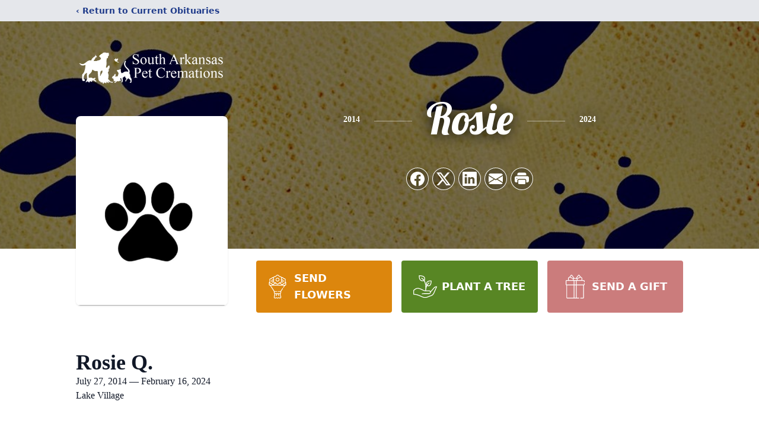

--- FILE ---
content_type: text/html; charset=utf-8
request_url: https://www.google.com/recaptcha/enterprise/anchor?ar=1&k=6Ldf0TcpAAAAAKUYq2Jq8D0sgF6ElNFxbLYiyqId&co=aHR0cHM6Ly93d3cuc2FycGV0Y3JlbWF0aW9ucy5jb206NDQz&hl=en&type=image&v=N67nZn4AqZkNcbeMu4prBgzg&theme=light&size=invisible&badge=bottomright&anchor-ms=20000&execute-ms=30000&cb=tbkf9zwb7e25
body_size: 48874
content:
<!DOCTYPE HTML><html dir="ltr" lang="en"><head><meta http-equiv="Content-Type" content="text/html; charset=UTF-8">
<meta http-equiv="X-UA-Compatible" content="IE=edge">
<title>reCAPTCHA</title>
<style type="text/css">
/* cyrillic-ext */
@font-face {
  font-family: 'Roboto';
  font-style: normal;
  font-weight: 400;
  font-stretch: 100%;
  src: url(//fonts.gstatic.com/s/roboto/v48/KFO7CnqEu92Fr1ME7kSn66aGLdTylUAMa3GUBHMdazTgWw.woff2) format('woff2');
  unicode-range: U+0460-052F, U+1C80-1C8A, U+20B4, U+2DE0-2DFF, U+A640-A69F, U+FE2E-FE2F;
}
/* cyrillic */
@font-face {
  font-family: 'Roboto';
  font-style: normal;
  font-weight: 400;
  font-stretch: 100%;
  src: url(//fonts.gstatic.com/s/roboto/v48/KFO7CnqEu92Fr1ME7kSn66aGLdTylUAMa3iUBHMdazTgWw.woff2) format('woff2');
  unicode-range: U+0301, U+0400-045F, U+0490-0491, U+04B0-04B1, U+2116;
}
/* greek-ext */
@font-face {
  font-family: 'Roboto';
  font-style: normal;
  font-weight: 400;
  font-stretch: 100%;
  src: url(//fonts.gstatic.com/s/roboto/v48/KFO7CnqEu92Fr1ME7kSn66aGLdTylUAMa3CUBHMdazTgWw.woff2) format('woff2');
  unicode-range: U+1F00-1FFF;
}
/* greek */
@font-face {
  font-family: 'Roboto';
  font-style: normal;
  font-weight: 400;
  font-stretch: 100%;
  src: url(//fonts.gstatic.com/s/roboto/v48/KFO7CnqEu92Fr1ME7kSn66aGLdTylUAMa3-UBHMdazTgWw.woff2) format('woff2');
  unicode-range: U+0370-0377, U+037A-037F, U+0384-038A, U+038C, U+038E-03A1, U+03A3-03FF;
}
/* math */
@font-face {
  font-family: 'Roboto';
  font-style: normal;
  font-weight: 400;
  font-stretch: 100%;
  src: url(//fonts.gstatic.com/s/roboto/v48/KFO7CnqEu92Fr1ME7kSn66aGLdTylUAMawCUBHMdazTgWw.woff2) format('woff2');
  unicode-range: U+0302-0303, U+0305, U+0307-0308, U+0310, U+0312, U+0315, U+031A, U+0326-0327, U+032C, U+032F-0330, U+0332-0333, U+0338, U+033A, U+0346, U+034D, U+0391-03A1, U+03A3-03A9, U+03B1-03C9, U+03D1, U+03D5-03D6, U+03F0-03F1, U+03F4-03F5, U+2016-2017, U+2034-2038, U+203C, U+2040, U+2043, U+2047, U+2050, U+2057, U+205F, U+2070-2071, U+2074-208E, U+2090-209C, U+20D0-20DC, U+20E1, U+20E5-20EF, U+2100-2112, U+2114-2115, U+2117-2121, U+2123-214F, U+2190, U+2192, U+2194-21AE, U+21B0-21E5, U+21F1-21F2, U+21F4-2211, U+2213-2214, U+2216-22FF, U+2308-230B, U+2310, U+2319, U+231C-2321, U+2336-237A, U+237C, U+2395, U+239B-23B7, U+23D0, U+23DC-23E1, U+2474-2475, U+25AF, U+25B3, U+25B7, U+25BD, U+25C1, U+25CA, U+25CC, U+25FB, U+266D-266F, U+27C0-27FF, U+2900-2AFF, U+2B0E-2B11, U+2B30-2B4C, U+2BFE, U+3030, U+FF5B, U+FF5D, U+1D400-1D7FF, U+1EE00-1EEFF;
}
/* symbols */
@font-face {
  font-family: 'Roboto';
  font-style: normal;
  font-weight: 400;
  font-stretch: 100%;
  src: url(//fonts.gstatic.com/s/roboto/v48/KFO7CnqEu92Fr1ME7kSn66aGLdTylUAMaxKUBHMdazTgWw.woff2) format('woff2');
  unicode-range: U+0001-000C, U+000E-001F, U+007F-009F, U+20DD-20E0, U+20E2-20E4, U+2150-218F, U+2190, U+2192, U+2194-2199, U+21AF, U+21E6-21F0, U+21F3, U+2218-2219, U+2299, U+22C4-22C6, U+2300-243F, U+2440-244A, U+2460-24FF, U+25A0-27BF, U+2800-28FF, U+2921-2922, U+2981, U+29BF, U+29EB, U+2B00-2BFF, U+4DC0-4DFF, U+FFF9-FFFB, U+10140-1018E, U+10190-1019C, U+101A0, U+101D0-101FD, U+102E0-102FB, U+10E60-10E7E, U+1D2C0-1D2D3, U+1D2E0-1D37F, U+1F000-1F0FF, U+1F100-1F1AD, U+1F1E6-1F1FF, U+1F30D-1F30F, U+1F315, U+1F31C, U+1F31E, U+1F320-1F32C, U+1F336, U+1F378, U+1F37D, U+1F382, U+1F393-1F39F, U+1F3A7-1F3A8, U+1F3AC-1F3AF, U+1F3C2, U+1F3C4-1F3C6, U+1F3CA-1F3CE, U+1F3D4-1F3E0, U+1F3ED, U+1F3F1-1F3F3, U+1F3F5-1F3F7, U+1F408, U+1F415, U+1F41F, U+1F426, U+1F43F, U+1F441-1F442, U+1F444, U+1F446-1F449, U+1F44C-1F44E, U+1F453, U+1F46A, U+1F47D, U+1F4A3, U+1F4B0, U+1F4B3, U+1F4B9, U+1F4BB, U+1F4BF, U+1F4C8-1F4CB, U+1F4D6, U+1F4DA, U+1F4DF, U+1F4E3-1F4E6, U+1F4EA-1F4ED, U+1F4F7, U+1F4F9-1F4FB, U+1F4FD-1F4FE, U+1F503, U+1F507-1F50B, U+1F50D, U+1F512-1F513, U+1F53E-1F54A, U+1F54F-1F5FA, U+1F610, U+1F650-1F67F, U+1F687, U+1F68D, U+1F691, U+1F694, U+1F698, U+1F6AD, U+1F6B2, U+1F6B9-1F6BA, U+1F6BC, U+1F6C6-1F6CF, U+1F6D3-1F6D7, U+1F6E0-1F6EA, U+1F6F0-1F6F3, U+1F6F7-1F6FC, U+1F700-1F7FF, U+1F800-1F80B, U+1F810-1F847, U+1F850-1F859, U+1F860-1F887, U+1F890-1F8AD, U+1F8B0-1F8BB, U+1F8C0-1F8C1, U+1F900-1F90B, U+1F93B, U+1F946, U+1F984, U+1F996, U+1F9E9, U+1FA00-1FA6F, U+1FA70-1FA7C, U+1FA80-1FA89, U+1FA8F-1FAC6, U+1FACE-1FADC, U+1FADF-1FAE9, U+1FAF0-1FAF8, U+1FB00-1FBFF;
}
/* vietnamese */
@font-face {
  font-family: 'Roboto';
  font-style: normal;
  font-weight: 400;
  font-stretch: 100%;
  src: url(//fonts.gstatic.com/s/roboto/v48/KFO7CnqEu92Fr1ME7kSn66aGLdTylUAMa3OUBHMdazTgWw.woff2) format('woff2');
  unicode-range: U+0102-0103, U+0110-0111, U+0128-0129, U+0168-0169, U+01A0-01A1, U+01AF-01B0, U+0300-0301, U+0303-0304, U+0308-0309, U+0323, U+0329, U+1EA0-1EF9, U+20AB;
}
/* latin-ext */
@font-face {
  font-family: 'Roboto';
  font-style: normal;
  font-weight: 400;
  font-stretch: 100%;
  src: url(//fonts.gstatic.com/s/roboto/v48/KFO7CnqEu92Fr1ME7kSn66aGLdTylUAMa3KUBHMdazTgWw.woff2) format('woff2');
  unicode-range: U+0100-02BA, U+02BD-02C5, U+02C7-02CC, U+02CE-02D7, U+02DD-02FF, U+0304, U+0308, U+0329, U+1D00-1DBF, U+1E00-1E9F, U+1EF2-1EFF, U+2020, U+20A0-20AB, U+20AD-20C0, U+2113, U+2C60-2C7F, U+A720-A7FF;
}
/* latin */
@font-face {
  font-family: 'Roboto';
  font-style: normal;
  font-weight: 400;
  font-stretch: 100%;
  src: url(//fonts.gstatic.com/s/roboto/v48/KFO7CnqEu92Fr1ME7kSn66aGLdTylUAMa3yUBHMdazQ.woff2) format('woff2');
  unicode-range: U+0000-00FF, U+0131, U+0152-0153, U+02BB-02BC, U+02C6, U+02DA, U+02DC, U+0304, U+0308, U+0329, U+2000-206F, U+20AC, U+2122, U+2191, U+2193, U+2212, U+2215, U+FEFF, U+FFFD;
}
/* cyrillic-ext */
@font-face {
  font-family: 'Roboto';
  font-style: normal;
  font-weight: 500;
  font-stretch: 100%;
  src: url(//fonts.gstatic.com/s/roboto/v48/KFO7CnqEu92Fr1ME7kSn66aGLdTylUAMa3GUBHMdazTgWw.woff2) format('woff2');
  unicode-range: U+0460-052F, U+1C80-1C8A, U+20B4, U+2DE0-2DFF, U+A640-A69F, U+FE2E-FE2F;
}
/* cyrillic */
@font-face {
  font-family: 'Roboto';
  font-style: normal;
  font-weight: 500;
  font-stretch: 100%;
  src: url(//fonts.gstatic.com/s/roboto/v48/KFO7CnqEu92Fr1ME7kSn66aGLdTylUAMa3iUBHMdazTgWw.woff2) format('woff2');
  unicode-range: U+0301, U+0400-045F, U+0490-0491, U+04B0-04B1, U+2116;
}
/* greek-ext */
@font-face {
  font-family: 'Roboto';
  font-style: normal;
  font-weight: 500;
  font-stretch: 100%;
  src: url(//fonts.gstatic.com/s/roboto/v48/KFO7CnqEu92Fr1ME7kSn66aGLdTylUAMa3CUBHMdazTgWw.woff2) format('woff2');
  unicode-range: U+1F00-1FFF;
}
/* greek */
@font-face {
  font-family: 'Roboto';
  font-style: normal;
  font-weight: 500;
  font-stretch: 100%;
  src: url(//fonts.gstatic.com/s/roboto/v48/KFO7CnqEu92Fr1ME7kSn66aGLdTylUAMa3-UBHMdazTgWw.woff2) format('woff2');
  unicode-range: U+0370-0377, U+037A-037F, U+0384-038A, U+038C, U+038E-03A1, U+03A3-03FF;
}
/* math */
@font-face {
  font-family: 'Roboto';
  font-style: normal;
  font-weight: 500;
  font-stretch: 100%;
  src: url(//fonts.gstatic.com/s/roboto/v48/KFO7CnqEu92Fr1ME7kSn66aGLdTylUAMawCUBHMdazTgWw.woff2) format('woff2');
  unicode-range: U+0302-0303, U+0305, U+0307-0308, U+0310, U+0312, U+0315, U+031A, U+0326-0327, U+032C, U+032F-0330, U+0332-0333, U+0338, U+033A, U+0346, U+034D, U+0391-03A1, U+03A3-03A9, U+03B1-03C9, U+03D1, U+03D5-03D6, U+03F0-03F1, U+03F4-03F5, U+2016-2017, U+2034-2038, U+203C, U+2040, U+2043, U+2047, U+2050, U+2057, U+205F, U+2070-2071, U+2074-208E, U+2090-209C, U+20D0-20DC, U+20E1, U+20E5-20EF, U+2100-2112, U+2114-2115, U+2117-2121, U+2123-214F, U+2190, U+2192, U+2194-21AE, U+21B0-21E5, U+21F1-21F2, U+21F4-2211, U+2213-2214, U+2216-22FF, U+2308-230B, U+2310, U+2319, U+231C-2321, U+2336-237A, U+237C, U+2395, U+239B-23B7, U+23D0, U+23DC-23E1, U+2474-2475, U+25AF, U+25B3, U+25B7, U+25BD, U+25C1, U+25CA, U+25CC, U+25FB, U+266D-266F, U+27C0-27FF, U+2900-2AFF, U+2B0E-2B11, U+2B30-2B4C, U+2BFE, U+3030, U+FF5B, U+FF5D, U+1D400-1D7FF, U+1EE00-1EEFF;
}
/* symbols */
@font-face {
  font-family: 'Roboto';
  font-style: normal;
  font-weight: 500;
  font-stretch: 100%;
  src: url(//fonts.gstatic.com/s/roboto/v48/KFO7CnqEu92Fr1ME7kSn66aGLdTylUAMaxKUBHMdazTgWw.woff2) format('woff2');
  unicode-range: U+0001-000C, U+000E-001F, U+007F-009F, U+20DD-20E0, U+20E2-20E4, U+2150-218F, U+2190, U+2192, U+2194-2199, U+21AF, U+21E6-21F0, U+21F3, U+2218-2219, U+2299, U+22C4-22C6, U+2300-243F, U+2440-244A, U+2460-24FF, U+25A0-27BF, U+2800-28FF, U+2921-2922, U+2981, U+29BF, U+29EB, U+2B00-2BFF, U+4DC0-4DFF, U+FFF9-FFFB, U+10140-1018E, U+10190-1019C, U+101A0, U+101D0-101FD, U+102E0-102FB, U+10E60-10E7E, U+1D2C0-1D2D3, U+1D2E0-1D37F, U+1F000-1F0FF, U+1F100-1F1AD, U+1F1E6-1F1FF, U+1F30D-1F30F, U+1F315, U+1F31C, U+1F31E, U+1F320-1F32C, U+1F336, U+1F378, U+1F37D, U+1F382, U+1F393-1F39F, U+1F3A7-1F3A8, U+1F3AC-1F3AF, U+1F3C2, U+1F3C4-1F3C6, U+1F3CA-1F3CE, U+1F3D4-1F3E0, U+1F3ED, U+1F3F1-1F3F3, U+1F3F5-1F3F7, U+1F408, U+1F415, U+1F41F, U+1F426, U+1F43F, U+1F441-1F442, U+1F444, U+1F446-1F449, U+1F44C-1F44E, U+1F453, U+1F46A, U+1F47D, U+1F4A3, U+1F4B0, U+1F4B3, U+1F4B9, U+1F4BB, U+1F4BF, U+1F4C8-1F4CB, U+1F4D6, U+1F4DA, U+1F4DF, U+1F4E3-1F4E6, U+1F4EA-1F4ED, U+1F4F7, U+1F4F9-1F4FB, U+1F4FD-1F4FE, U+1F503, U+1F507-1F50B, U+1F50D, U+1F512-1F513, U+1F53E-1F54A, U+1F54F-1F5FA, U+1F610, U+1F650-1F67F, U+1F687, U+1F68D, U+1F691, U+1F694, U+1F698, U+1F6AD, U+1F6B2, U+1F6B9-1F6BA, U+1F6BC, U+1F6C6-1F6CF, U+1F6D3-1F6D7, U+1F6E0-1F6EA, U+1F6F0-1F6F3, U+1F6F7-1F6FC, U+1F700-1F7FF, U+1F800-1F80B, U+1F810-1F847, U+1F850-1F859, U+1F860-1F887, U+1F890-1F8AD, U+1F8B0-1F8BB, U+1F8C0-1F8C1, U+1F900-1F90B, U+1F93B, U+1F946, U+1F984, U+1F996, U+1F9E9, U+1FA00-1FA6F, U+1FA70-1FA7C, U+1FA80-1FA89, U+1FA8F-1FAC6, U+1FACE-1FADC, U+1FADF-1FAE9, U+1FAF0-1FAF8, U+1FB00-1FBFF;
}
/* vietnamese */
@font-face {
  font-family: 'Roboto';
  font-style: normal;
  font-weight: 500;
  font-stretch: 100%;
  src: url(//fonts.gstatic.com/s/roboto/v48/KFO7CnqEu92Fr1ME7kSn66aGLdTylUAMa3OUBHMdazTgWw.woff2) format('woff2');
  unicode-range: U+0102-0103, U+0110-0111, U+0128-0129, U+0168-0169, U+01A0-01A1, U+01AF-01B0, U+0300-0301, U+0303-0304, U+0308-0309, U+0323, U+0329, U+1EA0-1EF9, U+20AB;
}
/* latin-ext */
@font-face {
  font-family: 'Roboto';
  font-style: normal;
  font-weight: 500;
  font-stretch: 100%;
  src: url(//fonts.gstatic.com/s/roboto/v48/KFO7CnqEu92Fr1ME7kSn66aGLdTylUAMa3KUBHMdazTgWw.woff2) format('woff2');
  unicode-range: U+0100-02BA, U+02BD-02C5, U+02C7-02CC, U+02CE-02D7, U+02DD-02FF, U+0304, U+0308, U+0329, U+1D00-1DBF, U+1E00-1E9F, U+1EF2-1EFF, U+2020, U+20A0-20AB, U+20AD-20C0, U+2113, U+2C60-2C7F, U+A720-A7FF;
}
/* latin */
@font-face {
  font-family: 'Roboto';
  font-style: normal;
  font-weight: 500;
  font-stretch: 100%;
  src: url(//fonts.gstatic.com/s/roboto/v48/KFO7CnqEu92Fr1ME7kSn66aGLdTylUAMa3yUBHMdazQ.woff2) format('woff2');
  unicode-range: U+0000-00FF, U+0131, U+0152-0153, U+02BB-02BC, U+02C6, U+02DA, U+02DC, U+0304, U+0308, U+0329, U+2000-206F, U+20AC, U+2122, U+2191, U+2193, U+2212, U+2215, U+FEFF, U+FFFD;
}
/* cyrillic-ext */
@font-face {
  font-family: 'Roboto';
  font-style: normal;
  font-weight: 900;
  font-stretch: 100%;
  src: url(//fonts.gstatic.com/s/roboto/v48/KFO7CnqEu92Fr1ME7kSn66aGLdTylUAMa3GUBHMdazTgWw.woff2) format('woff2');
  unicode-range: U+0460-052F, U+1C80-1C8A, U+20B4, U+2DE0-2DFF, U+A640-A69F, U+FE2E-FE2F;
}
/* cyrillic */
@font-face {
  font-family: 'Roboto';
  font-style: normal;
  font-weight: 900;
  font-stretch: 100%;
  src: url(//fonts.gstatic.com/s/roboto/v48/KFO7CnqEu92Fr1ME7kSn66aGLdTylUAMa3iUBHMdazTgWw.woff2) format('woff2');
  unicode-range: U+0301, U+0400-045F, U+0490-0491, U+04B0-04B1, U+2116;
}
/* greek-ext */
@font-face {
  font-family: 'Roboto';
  font-style: normal;
  font-weight: 900;
  font-stretch: 100%;
  src: url(//fonts.gstatic.com/s/roboto/v48/KFO7CnqEu92Fr1ME7kSn66aGLdTylUAMa3CUBHMdazTgWw.woff2) format('woff2');
  unicode-range: U+1F00-1FFF;
}
/* greek */
@font-face {
  font-family: 'Roboto';
  font-style: normal;
  font-weight: 900;
  font-stretch: 100%;
  src: url(//fonts.gstatic.com/s/roboto/v48/KFO7CnqEu92Fr1ME7kSn66aGLdTylUAMa3-UBHMdazTgWw.woff2) format('woff2');
  unicode-range: U+0370-0377, U+037A-037F, U+0384-038A, U+038C, U+038E-03A1, U+03A3-03FF;
}
/* math */
@font-face {
  font-family: 'Roboto';
  font-style: normal;
  font-weight: 900;
  font-stretch: 100%;
  src: url(//fonts.gstatic.com/s/roboto/v48/KFO7CnqEu92Fr1ME7kSn66aGLdTylUAMawCUBHMdazTgWw.woff2) format('woff2');
  unicode-range: U+0302-0303, U+0305, U+0307-0308, U+0310, U+0312, U+0315, U+031A, U+0326-0327, U+032C, U+032F-0330, U+0332-0333, U+0338, U+033A, U+0346, U+034D, U+0391-03A1, U+03A3-03A9, U+03B1-03C9, U+03D1, U+03D5-03D6, U+03F0-03F1, U+03F4-03F5, U+2016-2017, U+2034-2038, U+203C, U+2040, U+2043, U+2047, U+2050, U+2057, U+205F, U+2070-2071, U+2074-208E, U+2090-209C, U+20D0-20DC, U+20E1, U+20E5-20EF, U+2100-2112, U+2114-2115, U+2117-2121, U+2123-214F, U+2190, U+2192, U+2194-21AE, U+21B0-21E5, U+21F1-21F2, U+21F4-2211, U+2213-2214, U+2216-22FF, U+2308-230B, U+2310, U+2319, U+231C-2321, U+2336-237A, U+237C, U+2395, U+239B-23B7, U+23D0, U+23DC-23E1, U+2474-2475, U+25AF, U+25B3, U+25B7, U+25BD, U+25C1, U+25CA, U+25CC, U+25FB, U+266D-266F, U+27C0-27FF, U+2900-2AFF, U+2B0E-2B11, U+2B30-2B4C, U+2BFE, U+3030, U+FF5B, U+FF5D, U+1D400-1D7FF, U+1EE00-1EEFF;
}
/* symbols */
@font-face {
  font-family: 'Roboto';
  font-style: normal;
  font-weight: 900;
  font-stretch: 100%;
  src: url(//fonts.gstatic.com/s/roboto/v48/KFO7CnqEu92Fr1ME7kSn66aGLdTylUAMaxKUBHMdazTgWw.woff2) format('woff2');
  unicode-range: U+0001-000C, U+000E-001F, U+007F-009F, U+20DD-20E0, U+20E2-20E4, U+2150-218F, U+2190, U+2192, U+2194-2199, U+21AF, U+21E6-21F0, U+21F3, U+2218-2219, U+2299, U+22C4-22C6, U+2300-243F, U+2440-244A, U+2460-24FF, U+25A0-27BF, U+2800-28FF, U+2921-2922, U+2981, U+29BF, U+29EB, U+2B00-2BFF, U+4DC0-4DFF, U+FFF9-FFFB, U+10140-1018E, U+10190-1019C, U+101A0, U+101D0-101FD, U+102E0-102FB, U+10E60-10E7E, U+1D2C0-1D2D3, U+1D2E0-1D37F, U+1F000-1F0FF, U+1F100-1F1AD, U+1F1E6-1F1FF, U+1F30D-1F30F, U+1F315, U+1F31C, U+1F31E, U+1F320-1F32C, U+1F336, U+1F378, U+1F37D, U+1F382, U+1F393-1F39F, U+1F3A7-1F3A8, U+1F3AC-1F3AF, U+1F3C2, U+1F3C4-1F3C6, U+1F3CA-1F3CE, U+1F3D4-1F3E0, U+1F3ED, U+1F3F1-1F3F3, U+1F3F5-1F3F7, U+1F408, U+1F415, U+1F41F, U+1F426, U+1F43F, U+1F441-1F442, U+1F444, U+1F446-1F449, U+1F44C-1F44E, U+1F453, U+1F46A, U+1F47D, U+1F4A3, U+1F4B0, U+1F4B3, U+1F4B9, U+1F4BB, U+1F4BF, U+1F4C8-1F4CB, U+1F4D6, U+1F4DA, U+1F4DF, U+1F4E3-1F4E6, U+1F4EA-1F4ED, U+1F4F7, U+1F4F9-1F4FB, U+1F4FD-1F4FE, U+1F503, U+1F507-1F50B, U+1F50D, U+1F512-1F513, U+1F53E-1F54A, U+1F54F-1F5FA, U+1F610, U+1F650-1F67F, U+1F687, U+1F68D, U+1F691, U+1F694, U+1F698, U+1F6AD, U+1F6B2, U+1F6B9-1F6BA, U+1F6BC, U+1F6C6-1F6CF, U+1F6D3-1F6D7, U+1F6E0-1F6EA, U+1F6F0-1F6F3, U+1F6F7-1F6FC, U+1F700-1F7FF, U+1F800-1F80B, U+1F810-1F847, U+1F850-1F859, U+1F860-1F887, U+1F890-1F8AD, U+1F8B0-1F8BB, U+1F8C0-1F8C1, U+1F900-1F90B, U+1F93B, U+1F946, U+1F984, U+1F996, U+1F9E9, U+1FA00-1FA6F, U+1FA70-1FA7C, U+1FA80-1FA89, U+1FA8F-1FAC6, U+1FACE-1FADC, U+1FADF-1FAE9, U+1FAF0-1FAF8, U+1FB00-1FBFF;
}
/* vietnamese */
@font-face {
  font-family: 'Roboto';
  font-style: normal;
  font-weight: 900;
  font-stretch: 100%;
  src: url(//fonts.gstatic.com/s/roboto/v48/KFO7CnqEu92Fr1ME7kSn66aGLdTylUAMa3OUBHMdazTgWw.woff2) format('woff2');
  unicode-range: U+0102-0103, U+0110-0111, U+0128-0129, U+0168-0169, U+01A0-01A1, U+01AF-01B0, U+0300-0301, U+0303-0304, U+0308-0309, U+0323, U+0329, U+1EA0-1EF9, U+20AB;
}
/* latin-ext */
@font-face {
  font-family: 'Roboto';
  font-style: normal;
  font-weight: 900;
  font-stretch: 100%;
  src: url(//fonts.gstatic.com/s/roboto/v48/KFO7CnqEu92Fr1ME7kSn66aGLdTylUAMa3KUBHMdazTgWw.woff2) format('woff2');
  unicode-range: U+0100-02BA, U+02BD-02C5, U+02C7-02CC, U+02CE-02D7, U+02DD-02FF, U+0304, U+0308, U+0329, U+1D00-1DBF, U+1E00-1E9F, U+1EF2-1EFF, U+2020, U+20A0-20AB, U+20AD-20C0, U+2113, U+2C60-2C7F, U+A720-A7FF;
}
/* latin */
@font-face {
  font-family: 'Roboto';
  font-style: normal;
  font-weight: 900;
  font-stretch: 100%;
  src: url(//fonts.gstatic.com/s/roboto/v48/KFO7CnqEu92Fr1ME7kSn66aGLdTylUAMa3yUBHMdazQ.woff2) format('woff2');
  unicode-range: U+0000-00FF, U+0131, U+0152-0153, U+02BB-02BC, U+02C6, U+02DA, U+02DC, U+0304, U+0308, U+0329, U+2000-206F, U+20AC, U+2122, U+2191, U+2193, U+2212, U+2215, U+FEFF, U+FFFD;
}

</style>
<link rel="stylesheet" type="text/css" href="https://www.gstatic.com/recaptcha/releases/N67nZn4AqZkNcbeMu4prBgzg/styles__ltr.css">
<script nonce="-SeXy3nCXr94bBTpHlwNGA" type="text/javascript">window['__recaptcha_api'] = 'https://www.google.com/recaptcha/enterprise/';</script>
<script type="text/javascript" src="https://www.gstatic.com/recaptcha/releases/N67nZn4AqZkNcbeMu4prBgzg/recaptcha__en.js" nonce="-SeXy3nCXr94bBTpHlwNGA">
      
    </script></head>
<body><div id="rc-anchor-alert" class="rc-anchor-alert"></div>
<input type="hidden" id="recaptcha-token" value="[base64]">
<script type="text/javascript" nonce="-SeXy3nCXr94bBTpHlwNGA">
      recaptcha.anchor.Main.init("[\x22ainput\x22,[\x22bgdata\x22,\x22\x22,\[base64]/[base64]/[base64]/MjU1OlQ/NToyKSlyZXR1cm4gZmFsc2U7cmV0dXJuISgoYSg0MyxXLChZPWUoKFcuQkI9ZCxUKT83MDo0MyxXKSxXLk4pKSxXKS5sLnB1c2goW0RhLFksVD9kKzE6ZCxXLlgsVy5qXSksVy5MPW5sLDApfSxubD1GLnJlcXVlc3RJZGxlQ2FsbGJhY2s/[base64]/[base64]/[base64]/[base64]/WVtTKytdPVc6KFc8MjA0OD9ZW1MrK109Vz4+NnwxOTI6KChXJjY0NTEyKT09NTUyOTYmJmQrMTxULmxlbmd0aCYmKFQuY2hhckNvZGVBdChkKzEpJjY0NTEyKT09NTYzMjA/[base64]/[base64]/[base64]/[base64]/bmV3IGdbWl0oTFswXSk6RD09Mj9uZXcgZ1taXShMWzBdLExbMV0pOkQ9PTM/bmV3IGdbWl0oTFswXSxMWzFdLExbMl0pOkQ9PTQ/[base64]/[base64]\x22,\[base64]\\u003d\x22,\x22wobDisKvw6QAw7vCm8KRRcORScOjGsOSDzwfwrIHw7VyB8OBwosddhvDjMKeFMKOaTLCr8O8wpzDqjDCrcK4w5gDwoo0wpMow4bCsyArPsKpfFdiDsKOw7xqESg/woPCizHCoyVBw7bDoFfDvW7CuFNVw5wRwrzDs0B/[base64]/Cu8KNP1g+wonCp8KCLcKad8KqwoPCiMOaw4pIc2swfcOYRRt7BUQjw6jCmsKreENDVnNwC8K9wpx1w5N8w5YSwow/w6PCkGoqBcOtw54dVMOMwq/DmAILw5XDl3jCj8Kmd0rCg8OQVTg9w65uw51Nw4paV8KXRcOnK2bCr8O5H8K0ZTIVY8ORwrY5w6JhL8OsRWopwpXCoEYyCcKNFkvDmnTDmsKdw7nCq0NdbMKlJcK9KAHDrcOSPRXCv8ObX1HCj8KNSWrDmMKcKyDCvBfDlzzCtwvDnVXDliEhwonCssO/RcKFw7ojwoREwqLCvMKBL2tJISFjwoPDhMKjw6wcwobCg3LCgBEVKFrCisKtTgDDt8K2PFzDu8KkUUvDkQ/DpMOWBRnClxnDpMK1wodufMOnBk9pw5tdwovCjcKWw6Z2CzIMw6HDrsKzCcOVwprDqsO2w7t3wrgvLRRjIh/DjsKCdXjDj8O/wrLCmGrCgTnCuMKiBcKBw5FWwpDCg2h7DiwWw7zCoiPDmMKkw4PCtnQCwokxw6FKTsOswpbDvMOhI8Kjwp1yw7Viw5AofVd0Pw3Cjl7DoUjDt8O1JsK/GSYvw6J3OMOiSxdVw4XDmcKESE/Cg8KXF2xFVsKSZMOyKkHDl2MIw4hNCGzDhyc0CWTCrMKcDMOVw6bDpksgw6QSw4EcwpvDpyMLwrnDoMO7w7BzwrrDs8KQw48VSMOMwrfDqCEXRsKWLMOrJhMPw7JnRSHDlcKccsKPw7Mpa8KTVXHDj1DCpcKywo/CgcKwwrV1PMKiW8KlwpDDusKQw6N+w5PDlhbCtcKswqwGUittLA4HwrXCu8KZZcOLcMKxNTnCkzzCpsKuw7YVwpsLD8OsWyRhw7nChMKNUmhKVAnClcKbHEPDh0BCWcOgEsK7RRstwo7DpcOfwrnDhw0cVMObw5/CnsKcw60mw4xkw5hhwqHDg8OBYMO8NMOXw78Iwo4RE8KvJ2I+w4jCuw40w6DCpRAdwq/DhFvCtEkcw5DCvsOhwo1qAzPDtMOCwrEfOcOjYcK4w4AEO8OaPEQML1jDj8KocMOhEsO2Myd3f8OFG8KyeWA9GjzDrMOHw7RFbMOraG0YKnx7w5rCpcOGVWXDrTDDryjDhA3CosKDwqIYD8KKwrrCuzrCocOfexDCol8/aiJmZMKBWsKadDTDmRlawqQgVQHDq8Kdw7zCocOHeCIqw5fDlX0ScxXCjcKSwovCg8O4w63DvcKNw5rDscObw59LME/DqcOKA00UPcOUw5Asw4jDscOsw5bDu2PDm8KkwpzCk8Kiwp8bPMKcGVzDucKRVMKUHsOGw6zDtz9Kwo9VwoIaa8OFIh/Do8K+w47Ch1nDhMO9wp7ChMOAThsjw7HCrMKKw6zDpVdtw5BrW8Kww4wGDsOwwo5XwpZXZU5dRHPDkAJhSHFgw405wrnDksK/wovDqRdvwolywogMCmccwrrCg8Occ8Opc8KIacKwdmYywpt4w53CgQbDsQPChXQIEcKvwpYmIsOrwpJYwpjDm0HDimsswo/Dn8KfwovDncOPBcOkwoLDoMKUwppVY8KWWDluw73DjcO8w67Cs2YGXA8XKsKBEUjCtcKhaQ3DqsKcw4HDksKnw4DChsO7UsO6w5PCo8K5VcK+A8KFw5ZTUXLCoVIST8K+wrzDm8K2RsOEWcOiw6w/DXDClRXDmBZJIw9BeyVxYGQKwrQSw5ALwrvCgsKULMKdw47DpHhtAV15WMOTXT/DucOpw4TDusKhM1/ClMOxMlrDpsKdRFrCoTJnwojChy42wrjDpmljDgTCmMKnQC9acgV8w4zDmn5IVycwwr4SLsOFwrJWCcKpwrlBw4o2ZcKYworDkVZGwoLCrmDDmcOlYkPDs8KbQcOIW8OAw5jDvMKKJEA7w5vDpiRYBMONwpI/bX/[base64]/DgENsw43CqiYSw4/DmsKvw7DDpRvCjcO+w7J0wpvDrn3CpcKWDQ0Pw4rDpg7Dj8KQfcK1YcOjHwLClXpLTsK4X8OHJDTClsOuw4FMBFTDjWgDb8Kiw4LDqMKzNMOgFMOCPcKcw7rCiXfDkirDpMKWTsKvwqRowr3DtDReX2XDjTPCjnx/WnFjwqrDuXDCicOMFBHCh8KLbsK/UsKKUknCoMKMwoHDmsKKIC3CjE/DkmE4w5LCi8K1w7DCosK/[base64]/dcK1TMOqMMOdwr/DgcOFAFrCs2VLwq44wrpFw4/ChMKhwotcwpLCj0kZXnobwr0RwojDnAPCu01Tw6PCsCNYNEDDtltzwrXCuxLDtsOwEENgQMO9w4XCnMOgw7RBLcOZw7DChT7DohbDuFlkw7BtRwEsw4BpwoY9w7YVF8KIUzfDpsOleiLCk0/CmCDDlsKCZh4ww7fChMOGdhDDv8KOH8KLw7hHYsOfw4Y6RWJXHVIxw4vCs8K2IMO8w4/CjsO6VcO2wrFCF8O0U2nDuGPCrXLDhsKNw4/CtQI0wqN/O8KkHcK1EMKWPsOGAzTDnsOcwos7NTXCswZ/wq7CgSRkw5IfZX1Ww78uw5Vlw4bCncKMUsK1ViwCwq44FMKHw5rClsO4NGjCn0srw5IBw6vDlMOHJlLDgcK8cELCssKZwr3CrcK/w7HCs8KNDcOnF1nDjcK9HsKnwrYUbTPDtMOWwrEOe8KxwofDvT4rasO8ZsKcwpDCqsKJPzDCt8K4MsKlw6nDjCzCux/[base64]/A8KYwql8JsKFw7LCkxUZJB3CjcOjbzZIw4xXw4PCgcKJAsKXwqR3w7HCiMO4I2IHL8K7A8OmwonCnQTCqMKWw4TDpMOxIMKcwq/Ch8K8BDLDvsKyC8ONw5QwTRldPcOWw5J2PMO3wozCpg3DgsKRWCjDvFnDiMKpJ8Kxw5bDosKMw4s+w60rw64kwpglwp7DmnNMw5nCmcOQc1sMw6QLwok7w4Uzw4ZeWMO/wp/DogFWQ8OSAsKRw4DCkMKMBwLDvnPCm8KbMMK5VGDCvcOvwp7DvMOlU1vDmhxIwrJ1wpDCgQB5w48BbyTCiMOdBsKMw5nCrBh1w7t/AyTCmTPCsQwBYMObIwHDtxjDilbDjMKmc8K9emfDl8OTIgkJdsKQdk/[base64]/Dvk/CvVPDlV3CkMOGw63CpsKowpkzwrDDknLDisK2Jixaw5U7wqXDvMOBwojCgcORwqtnwobDscKnInXCvX7CpWV2F8OWR8ObA0JzMxfDk3I4w787wpHDuVNQwrk/w5M4FxPDvsK3wrXDssOmdsOIE8O/W1nDoHDCmRfCm8KMNljCuMKfDRtawpvDuUzCrMKwwpfDmjnDkRE7wo0DaMOYQAo3wqouLgfCs8Kvw7o/w6Qwfw3CrnNOwqkCwp3DhGvCr8Kow71pGh/DpzPDvcKhAMKfw5t3w6MDD8Osw6HCp0/DpATDtsOJZcOFFX/Dmxd3I8OfIFEdw4fCrsOfbxHDrMKjw5JOXw/DoMKzw6LDpcODw4RPP0XCkAzDmsKgHjtQOcO2McKQw4TCoMKeInUaw54Mw6bCpMKQbcK8WMO6wo48DljDg2IPMMOnw6lpw4vDicOBdMKgwqjDsiptZUTDu8Oew77CjTjChsOkfcOZdMOCbR/[base64]/Dmz5Hw6oIw77Cg8O4XsOmDVkCwobDr8KXBRpawo40w5pMXSvDt8Ofw7sUfMO5wp/DiDFdNcOgw6zDu1NxwrFsCMOxRXXCjHrCrMOMw5ZEw67Cr8KqwqPCtMK8cmvDjcKRwrMMB8OJw5bChUoqwp8lAx8iwrBAw5zDqsOOQnUWw4l0w7bDrcKXG8K/wo9nwpJ+E8KwwokhwpzCkC5dPwFSwp08wofDjsK6wq3Dr1t2wrEow6nDpkrCvcO7wrc2d8OlSRPCo2k4UnDDkcOXPMOxw6piWUrCjAMWCsOgw7DCrMKmw7LCq8KewpPCmMOwJjHCisKMdcK6woTCojB6J8KCw6rCnMKVwqXCk2PCo8KwETRyQcOeM8KGdSUoUMK/IifCo8K+AhcNwrlcTA9fwqnCv8Okw7jDlcOTRzFhwrwmwrk5w5bDvz80wpNfw6LDucOmAMKWwo/CgnLCs8O2JDMqJ8K5w53CiScQTQvCh3TDkXsXwpHDhcKeeRnDmTo0EsOYwovDnmvDvcOwwrdNw7hFAhUmNCNYw7LCv8OUwrRjQj/DgznDs8OGw5TDvRXDp8OoGyjDpcKnG8KgFsKVwrrCjVfCpsK1w7vDrA7DmcOAw6/DjsO1w4x3w44vZsOTSg7CosKawpLCoWrCv8KDw4vCrCE6EMO/[base64]/[base64]/Ch3VMdzNAw4UnPcKTw6IIwrdQwovCo8KISsONWwLCtnTCnnLDvMO3ZB4mw5DCqMO7VkXDumkBwrTCtMKiw5/DqU4zw6I6BkvDu8Opwp9bwoxywp0jwq/CgzfDpsOeeD/Dh1cOHBXCl8O1w7nCn8OCaE53w6vDosOpwphrw44Hw4UDOTnCoxXDmcKWw6XDrcKfw7Byw6nCnkDChgFFw7/Dh8KuZEQmw7wmw6rCtUIWcMOmccOeV8OBbMOtwr7DklzDmsOuwq3Du0RPB8K5BMKiKFfDjFwtRMKTUsOgwo3Djn0lZS/DksKqwqrDhsKtwosPJAbDjBHCqnc6El5Iwq1QJMOTw6rDlMK5wp/ChcKSw5vCq8KzPsKRw68SI8KiIjQuSkXDvsOMw5s/wqMYwoQHWsOFwoHDvw5+wqAIeVtJwrgfw719XcKeTMKYwp7CjcKcwqoJw7/Ch8OywrHDg8OvYDbDhC/[base64]/ay/DgcK0w47DtMOOMhZ1w6h+MMKtw5Q/wrJydcKcw7TCqhMWw4Ngw6rDknV1w4xfwpfDryzDswHCtMO1w4zDj8KPO8ORwqLDkFoIwpwSwq1twptmTcO7w7AVO0BZITzDomDCmsOww7rCvDzDjsOPGS7Dh8Ksw57Ck8ORw4/CkMKew6oZwqEXw7JnYSVcw7MewrYgwqDDswXCvl1vfHdTw4rCixE3w6fCvcKjw5LDnSsEGcKBwpQ2w5XCqsOUTcO6KFXDjADCsTPCrS93woFYwqzDrWdwYcOKKsKtcMKawrlwMUYUOgHDl8KyS0YzwpDDg2PCuRvCtMO9QMOrw7kUwoRGw5Qmw5/CkCjCqwlrQDkYXV3CsRnDuyfDkRJGOcOVwohfw6nCi1zCpsKxwpHDtcK6fmDCvcKEw7kIwpDCl8Onwp8TccKLcsOdwozCnsOYwpxNw4U/[base64]/[base64]/DjGl+wpxdTH7CqcKddMO0W8Kdwr3DjsOIw5vDgTPDln9Kw7LDlMKpw7hAWcKUHnDChcOAXV/DvTtww7VPwr8qWSDCum0iw7fCscKswqkUw7ckw6HChRxsA8K6wo09wqN8wqwjagLCpULCsA0fw7vCvsKAw4/CiEZdwrNFMQ/DiyrDh8KoRcOww5nDsijCpMOnwrURw6FdwqprUlvCjn9wdcKKwoJfahDDl8OlwrtCw408T8KbTcK+eSsfwrNDw4lewr0sw4VNwpInwqrDqsORFcOCbcKFw5BFfsO+fMKrwroiw7jCkcKPwoHDim/Ds8KjQRsfdcKyw43Ds8KCEsO4w6zDjAYEw4VTw6Vyw4LDqnDDtcOGc8OtRcK/acKcCsOFCsO+w4jCrGvDosKUw4PCpULChGLCjQrCsiDDkcO1wo9VNMOuL8KVJMKNw6Ijw7gHwrUww5stw7IYwoQMKlZuL8K6wog/w57Crw8TWAwAw7XCgGwow6knw7gtwr/Cs8OkwqnCighDw68XYMKDeMO6C8KCT8K9VW3CjQIDXB9Qw6DChsKtesKcBlLDisK2ZcOkw7dTwrPCr3XCn8OLwrTCmDPClMK/wpLDkwfDlkbDjMO4woDDj8K7FsKCF8KYw7xPZ8KKwosHwrPCt8K4WsKUw5jDsV1swqTCsRkLw6R6wpXClFIPwo/DssOtw5xxGsKWKMOUdjLCoQ52WGB7R8OvW8KMwqsNKWXDkQrCrnvDqsOAwpvDlh42wqPDumrCvDzCtsKjNMOmcsKywpTDqMOwS8Ofw6HCkcKhccK9w61VwrAIDsKAacKvcsOCw7cAZm7CrsOxw4/DiExgKUTCkcOTcsOFwotRYcKnw4XDiMK4worCrMKfwqXCsh7CncKJbcKjCcKcdsOIwrlpNMOLwqAFw69rw7kWVUnDg8KSQMO7UwHDmMK/w4XCmlJuwqkhLFIvwrLDnTvDo8K0w5EQwqt1DXbCqcOxPsO7UCpxZcOzw4XCk0HDkVLCssKZSsKdw75Hw6LDuSZyw5ctwqrDosORcSF+w7MRWcK4LcKvLBJgw7PDrcOURxBtwoLCh2QywphoDsK4w4QWwrlMw7g/fcKmwqkJw79GICRpe8KCwqsPwoLCn1kvaE7DrTBYw6PDi8O7w7EQwq3ChUItc8O/VMK/[base64]/Djh3DuSZNWMKcwo3DmDHCh0dgY8Kaw4ZOU8KIRwrDr8K3wq1dB8ObCDbCq8OlwovDisO8wozCsTzDmw5DbVIZwrzDksK5D8K3aBN/[base64]/Ckzp0wp7CtUEpL13DoMKnHFEWPnTDqsOhw7AWw7fCsUjDnVXDnBLCvsOQXl06KHcpL1IidsK7w7FrBhQ/fMONbcKSMcObw5Qhf0klQgs5woPDhcOgZ1Y0PBDDkcKiw44Pw6/Doihtw6shdh07AMKEwplXLsKHIHdSwpvDusKcwp8pwoABw740J8Oww4bCpMOUJ8KuVWJLw77CgMOyw5bCoXbDhxrDkMKtT8OSPmwKw5fDmsKcwogrNFJ2wrHDlVzCq8O/C8KcwqlUZEzDlDLDqmVNwoFEJxFvw69Iw6DDvMK7HmvCq3rCvMOAZwLCoy/Dv8OnwoVawpLDlcOIMWPDjW0XKCjDhcOswrvDvcO+wo1HcMOKeMKJwqdAJy0uVcOHwpxmw7ZJDHYYIzQLX8OSw48UXxwQclTClsO+ZsOAwqnDlmXDgsKsWhzCmRPCjDZ/[base64]/wpEBwoIawpR/[base64]/Dk8KawoPClsOywrDDuEhRw4bDu1FSw6Y7VHppdMKZK8KJOsOZwrPCpcKzwqbDlsKgKXsYwq9sMsOpwpLCnXYUTMOFfcOXBcOiwpnCpsOvwq7DqzgbFMKqH8KtH28EwqLCicOQB8KeecKJOmM9w4TClCZ0eyYLwqbCvD/DqMKxw4bChX7CocOpfQXCoMOmMMKewqHCqnw8RcKFD8OeY8OvFMOrwqPDgQjCk8KmR1E4wpJWA8OpNX0CBcK1CMOww6nDosKjw4jCk8OlL8KwZRFnw4rCp8Klw5JKwrnDk23CgsOlwrTCtX3DhxrDpnACw7vCu1N/w4nCnyPDlW44wpTDtHHCnsORVl7CmsOPwqp9bMOqEUgOMcKzw4ZYw5XDvcKTw4fCohAGaMKgw5fDgMOLwqlVwqUjdMKOaEfDj1bDnMOZwq/CpsKSwrB3woLDsEnCki/CpcKgw75BGV94TAbCqjTCpV7CtMKBw5/CjsOUBMOjRsOVwrsxEcKLwqJNw7B7wr1sw6U5B8Klwp3CqWTCscOaX2kDeMKdw5fCo3BxwpVOFsKWOsOxIhfCk1ERJmfClyRRw74ZfsKSCsKMw6jDv0XCmzvDocKYdMO1wovCjW/Ctw/CmE7Co2lyKsKDw7/[base64]/[base64]/[base64]/Du0xCFsO5wq/Ck8KUw7HCuMKzw7jDgnlhwr0+KTTCjcKzw4IaDcKWcUR0wrQFScO+w4DCiHlKwr7Co2PCg8O/w5UtPgvDqsKHw7sSaD/Ds8OKJMKTE8O3w4UqwrQ1cg3CgsOuMMKyZcOwGF7CsEg6w6bCpsODT07CslTCjypBw63Cvy8DLMOZMcOJwojCvVY2wojDuE3Dt2DCkWPDr3HCnjfDmMK2w4kFRMKOY0TDsxDCkcOHRcOfcEPDulrCjFDDnQjDkcOKCSJHwrZ2wrXDgcO7w7LDt0XCj8Onwq/Cq8OOejXCmXzDosKpAsKpacOCdMKDUsK0w4TDnMOxw5JPfGjCvQPCnsOAHMOTw73Do8KOIUN+RsOiw4MbawNaw5g6ORHCh8OWNMKqwpw8WcKKw44Sw6fDucK6w6HDucOTwp3Ck8KoQF/CuQt6wqvDkDXCs3/Cn8KsW8KTwoJOLcO1w7wxesKcw5FVISQVw4lJwq7Ch8K9w6vDsMOodhEsDcOZwqjCoWjCu8OeXMKBwpzDhsOVw4rCpx3DlsOhwp5HDMObKF8SGcOKMUHDsnEgV8K5F8K/wrVpEcOgwoTCljd+JUUnw7gvwq/[base64]/Di8OTw5IAwrdvwoU1w6Idw6FlwpvDk8OmRcKiM8OkVkIewonDjsK3wqfCpsOpwpB/w4bCh8OxQmYbKMKuesODP0ISwpTCicOcAsOSVXY9w5DCo2nCnWlfJ8KrTjRuwp/[base64]/CiD/CpMOnw50+LxrDs8KrwobDnTPDsMO8LsKCwq1LAMOkXTLCp8KOwpHCr2DDhRpMwqdNKnYUbkcNwpU6wqrCnn9yIsK7w5hUXcK5wr/CiMO2wpLDiy52wqckw50Gw55sagbChHccK8OxwonDjjfChhBNKBTCpcKiEMKdw43DoV3Ds3FUw7oCwrrCpBzDnjjCt8O2OsO/wpI8AEXDicOsFcKPY8KGWcO5QcO0E8Kmw5XCqlptw6xvf1cHwrJSw5g2LkMoLsKINcOkw7DChcK1Cn7DqSpXUhXDpDbCvn7CjsKFfMKXeVvDuyBaK8K1wpbDgMKDw54GVB9BwrEZXwrCnmtPwrtJw7FiwoTClXnDi8OdwpvCiEbDuWpswrDDpMKCe8OWNm7DlcK/w4YKw6rCvExVDsKsA8KAw4wHw7Qlw6QUL8KLEBsawqLDp8Olw6XCkUnDgcK3wrsmwogUWEs/woo2AWpCfMK/wp/DvxrCvsOqIMKowpk9wojDnQBewpPClMOTwrkZJcKLH8KXw60ww73Di8KNWsKRMDJdw4YLwozDhMObYcOLw4TCn8Kwwq/DmC0eKMKww74wVydBwoHCuzLDqBzCosKpdWPCtD/DjMKyCy1zYB4YXMK9w6xlwp5LDBLDtHtsw4nCuwlPwrLCmhrDrsOKJw1BwoUkK10Qw7lEU8KjccKfw5BIDcO7GyfCk09QM0LDuMOLFcK0VVQWa1zDsMOfPhzCs2bClnjDuHs4wpTDiMOHQcOYw6HDssOuw7HDn2Iww7vCuwDCugzCuAJaw5YCwq/DkcORwpfCqMKZWMKnwqfDhsK4wpPCvH5waErCrsKBFsKWwol0ciNFw4ppDlDDmsKawqvDgcOSFwfCvGPDjDPCg8O+wr9bRTfDgMKWw5BJw6vCkB06IcO+w5wIGQ7DiX9Awq7Cn8O4OsKNacOFw4YFEsOXw7HDtMOJw69odMONw6/DnARgHMKGwrjCnG3ClMKIdFhAZsOUAcKww4xQXsKIwoErVHQjw4UMwocgw4nCugbDs8OGNU8owoc/w5gYwpo1w6daNMKARcKgG8OTwq99w6QlwozCp2lkwrQowqvCnDrDnwsvSEhow4lcbcKNw6XCmMK5w43DjsKAwrY/wo5DwpF7w6UiwpTDk1XCncKMCsKVZms/UMKuwpRRZMOlLiZHYsOCTArCiBFXwpdpSsOnBFTCogTCp8K7GsO6w5DDjWPDkg3CgRg9GsOPw5LDh2lrXnvCvMKNMMKDw4MXw6tzw53ClsKNDFQVDGtWOsKNfsO+K8O1RMOCa25qBD43wo8/[base64]/Dn8K+McK5wppZKX7Crj7CiGlew4LDt0vDkMORwqwTCBVwQzJwCwNJHMO5w48BVXbDjsKbw6vDk8KWwrHDoGTDp8Kiw7zDosOEw6spYHTDolQiw5fClcO0CMO5w5zDihnChW0fwoQRw4ZPbcOkw5fCuMO+UQVCJSfDoAdSwrfDp8Ktw7t6TE/[base64]/CsmhQw54LAMOlKyF6Z1UUYcKQwpjDgMOfw5nCvMOcw6Vjwp1kahPDgMKdSGvDjBJvwoE4eMK9wr3DjMKcw4zDlMKvw4Uowqlcw5XDnsKUdMK6wpjDtg9/[base64]/XsKxwpoAwp/[base64]/ChmPDscOTwpfDpMKmw7rCisOUPsOyw6d0S29ccXzDssOSH8O1wphhw5AFw6PDoMKww6gxwqTDncOEe8Oow5hjw4QZCsOjCBbDuFTCn1JZw7PCv8K3CiPCiXo/C0bDgsK+bcOTw4l6w67DpcOyOwhPIMOHGGpsVcO5bHzDp3x2w4/CtjRJwp7CkTfClD0bwrICwo7DvcK8wqPCihVkW8OFXcKJSTpbe3/[base64]/CMK2w7gjHcOBwpYAdlnCl13CikfDowrDhUlHw6I1H8KJwpgjw7IpQG3CqsO/VcK6w6LDl2XDsgRZw7HDt3fDm1HCucOZw6fCrDAIcnPDssKSwoB+wopnC8KdN1HCmMKowoLDlTdQK3bDncOdw5B9JFzCr8O/wqRdw7TDgcOxf3lzTsK8w5BUw6zDjMOhLcKiw5DClMKsw6QWdH5uwoLCsSjDmsKYwqvCksKqNcOUw7TDqjF1woPCnHkCwrvCiHUowqcIwoPDn3QAwrslw4/[base64]/Ct3JKMRcdwqvDqWPDrgLCnsKxHFrDt8KMcBvCvMKSDzIdFm9dLE9PFGXDvjVbwpFAwrwLHsK/WMKRwpDDqidPPcKFR2XCv8K/worCq8OwwqrDscO8w5HDqS7DnMK4K8KjwrhGw5jCrzPCi2zDuWoow6Fnd8OqDHLDisKFw7ZrfsO4OlLCiFI6wr3DpMKdS8KnwrFGPMOIwoJNVsOGw6cTMcKnAMK6QmIww5HDun/[base64]/Dq2x2UV8+w5MFw7zDqcO+b8K+w7fCoMK5K8KkLcKgwrc/[base64]/[base64]/[base64]/Dr8OqwqlOwpvDmjozwr3CpApKF8ORasKfa1zCkFzDvsOzOcK2wrfCp8O6OMK6bMKbJh9mw49VwqHChwhkW8OZwo4YwqzCk8OPEQPDqcOgwrV6J1DChSYTworChFfDnMOQO8O4X8OtWcOvIxvDvW8hN8KpSsOlwp7Ck0R7EMOEwrksNlLCucO9wqbDpMO1Um1TwobCjH/CoQR5w6ovw5EDwp3Chglww6oBwqtBw5zCo8KIwpxTSSRMEkt0LSfCsUvCoMO6wok4w5FhEMKbw4tpGmcFw4AFw5DCgMKRwqRwAFDDisKcKMO1R8KMw6DCusO3OwHDhQ8oNsKxZ8OfwqrCilYpIAQoBMOjf8KaHsKLwpU0w7DDjcKhHH/[base64]/dcKsw4XCsW3Ctj/[base64]/McKYw6cTwpMjScOBwokxw5MnAsKXwochw5B5N8OWw7wUw6PDowbDi3TCgMOzw6I5wrLDvjbDtGstasKWwqkzwprDtcK4woXDn03DgsOSwrwgRErChsODwqrDnFvDl8O4w7DCmTnCksKfQsOQQTYoKVXDsCLCkcKQKMKxPsKiPRIvbXtSwp8/wqbCicKOCcK0PcKAw7wiRjJTw5ZaP2fClQ57RAfCsyfCucKPwqPDh8ODwoFNCkDDsMK0w4/[base64]/Crx5kPMObwqInw4hKw59jwrLCocKYwppuUQ4fF8KhwpFtbcKXIsOYVTPCpRkkw7XDgwTDvMKefFTDksOhwqvCqVwBwrTChsKgUMO/wrjDs2wCbiXCn8KKw4LCk8KFNm11aw0RR8Kuwq7CicKEw7vCmnzDkADDqMK8w4XDlXhuX8KyacOkQHdWc8OZw7knw5gzZnfCu8OuaDpyAMOpwqPChRBuw6dyFX46Gn/Cs3jClcKEw4bDsMOPAQPDkMKmw6rDr8K2LgNUN0vCl8OsbVXCjkEfwp9zw7VYG1nDuMOOw4x2OXZ7KMKcw4VLIMKKw4BRHVZ1DjDDhgR3ecOOw7ZEwoTChyTCoMONw4c6VMKYaiVuIQh/woDDgMOIBcKVw4/DgmRMFHLDnEwiw4kzw7rDkDodVkk0w5zCrH4aKExkKcKgP8Olw45mw6vDul7Co38Qw5TCmi4Dw6zDmyM8EMKKwrRMw7DCnsOXw6DDtMKkDcOYw7HCjnchw5d6w6pCOcOcBMKOwrpqa8Ojwrhkw4gDeMKRwosiIGzDoMOMwqsMw6QQesOnL8OmwrzCt8OiZxAga3rCtV/ChWzDncOgfcOzwprDrMKDMEhcLT/[base64]/wqNuwqkBYMK/w4LCn8KFw5/DusOtw7kvwo1Iw6HDnUjCo8ONwrjCjD3CsMKxwpEyJcO2JHXDn8KMBcKTZ8OXw7fCmxTDsMK3YcKXBF8Gw6/[base64]/Ds8OResOUwrrCpAHCicO+Q8KzHGHCmGPDssOyMHDCuCXDu8OKcMKdH0UNZ1RVYl3DlcKOw4kEwrVgbwdqwqTCisKywpDCsMK4w7PCn3I6L8OpYgzDoFQaw7LDhMOREcOmwpvCv1PDhMKHwqslFMKrwpfCssOsbwtPbcKKw7HDoX8WTR9Zwo3Do8K4w7U6R2PCmcKBw6/DiMKcwovCumwdw6lawq3DmzDDucK7amlyeXcbw78ZTMO1w6gtIk/DpsKJwovDskE5J8KADcKtw4IUw4RHB8KpF2DDmggwZcOQwopewopBdHN7woUkbknCjhPDmcKHw4NWEcKjf0jDq8O2w5bCkAXCssOQw7XCp8O/XMKlI1HCisKmw7nChwI7TE3DhEPCmxfDvMK+cXt3bsKXJcOkbHMjJyIrw6x2eA/Ch09QB3McDMOTUzzDicOkwprDjTI+U8Obc2DDvgPDvMKHfjV1wpE2BGPCjycDw5vDnD7DtcKiY2HCksOzw4wSDsORNsOte1rCriUCwqrDnBjCr8KZw5PDgMKqGEF8woJ9w40zb8K6PcOjwofChF1cw6HDjxJJw6bDtW/CimA5wr4pZMOpS8Kcwr4QDRDDihI/[base64]/[base64]/[base64]/asKFFFZRVgc3K8Khwq3DsHHDo8OCAsOSw6nCrDjDvcO5wr0gw4ACw5kMPMKkdRLDqcKowqDDk8Ovw5JEwqsLIBvCsmYbX8KUw67CsHnCnMKYdsO+SsKyw5lnw5PChTvDlkt+ZcK4WsOgCkppE8K8Z8OIwqEYMcOYQ33DicK/w6DDtMKJcF7DoFdRFcKBMEHDi8OBw44kw5RVPxUpa8KlA8KXw63Cp8ODw4/CvMO0w43Cr1DDssKhw65RQzTCtGDDosKhYsOkwr/[base64]/w7obwoHDk8KMHcOyT8Kkw6jDtsOIcUBow5bDjcKJw6tLw6/CrmHCo8Kpw4wAwrx+w5DDsMOzw5k6UDnCrj8DwoFfw6zDu8O4wrwQJF0SwoRzw5zCuQbCksOMwqwiwoRaw4UZZ8OywpLCqnxAwq4RGGE2w6jDp1jCqytrw4E8w4jCmn/[base64]/DlMKrJEHCoMK0w4nCv8OcRQrCsAEmK8KMMkPCpsOsw6ctLMKaw5hiC8OdF8Kxw7fDo8KIwqDCtcO3w4FYccKfwosyNhoFwpLCtsOXEjlvVlRQwqUBwoZsX8OMWMK1w45bCcKUwqh3w55ewpDCoEgew6dAw60IJlIzwo/CsVBUQcKiwqBMw4NIw4gXY8KEw53DisKNwoMQX8OhcFXDkAzDhcOnwqrDkErCqEPDgcKRw6TCkyvDuT/DqwXDosKNw5zClcOeUcK8w7c8H8OrYMK7EsOVJMKRw4g3w6Qcw5XDicK6woFCJMKuw6TDnRZvesKQw49nwocMw5Zkw6plc8KMFMKrAMOwLU4jaQJeWSHDryfDlsKGC8OIwrJSdgswL8OBwoTDgzrDgwdED8Kkw7/Cu8O2w57DqcKNFcK/w7HDh3jDp8K7wpLCpDUXJMKaw5d0woATw75WwoUyw65QwoRyHmxOFMKVTMKTw6FUVMKawqnDrsKqw6TDusK8PcKJJB/DocKhXTVVdcO4ZyLDvsKbYMOIBiEjO8KMOiYpwoDCu2QtEMO8wqMcwqPDgsOSwr7DqsK1wpjCghvCpgbCj8OoHXUqTX9/[base64]/CsTvDmcK2dSfCrMOtLRDCvTHDlB55w7rDmFw1wq8FwrLDgmEZw4V8asKHWcKHwoTDgypfw77CjMOdZsOBwp9rw54/wo/Cuz4ePE/[base64]/CoTTDsAs+w4PDmBfDrcKfw6Q8ZsKYwqTDiE7CuGbDhcKOwq01FWcSw4slwoMDccOpIcOrwrrDrirDk3/CusKjUyBiU8KnwrPDoMOWwprDpcKzBgwYYCbDoSzCqMKfSXMBU8O3esObw7LDt8OULcKewrhUeMKSwoAYMMOFw57ClBxkw6LCrcKFEsO9wqI6w4pqworCkMOHSMKNwpR9w53DqsOPMFHDkl19w5rCjcKCWgrCtAPCjMOYacO/JATDoMKJN8OeAiwbwo4iHsKNVyQLwos7KCFCwp0GwodXCcKUJcOaw51DYF/DtFnDogIZwrnDmsKbwoBGZsOTw77DgjnDm3fCqGldHsKLw7jCuynCpcKtB8KNO8Kzw5siwqELDT9ZFHnDtsO9Dh/DsMOww47CpsOIO0cPYsK/w6UrwojCo053TytowqQNw6MBdmFze8OlwqY2A1zCgBvCqCwjw5DDicO8w4pKw73Dol0Vw5/ChMKgOcOAFFJmYXAqwq/DrE7DgCpscQ/DlcOdZcKow6cEw6VRGMKQwpjDixDDqRp7w44fRMOKRMKQw6fCgU9fwqR6eznDlMKvw6jDuG7DjcOvwrp5w5MJCF3CkjA5TVbDjXjCmMKBWMKMKcKmw4HChcOGwqcrOsOawrMLamvDpcKkGCHCiRd7BwTDoMOPw4/DjcOzwrdjwp7CrMObw5xfw75Yw4Mnw5/DsABGw7gKwr0kw5w5WcKeWMKOasK+w7l5O8KswqM/d8OFw78IwqcSwoFew5TCuMOFOcOMw7PCkQ4wwqIpw69ddVFhwr3Ch8KewobDkiHCksOpHcKQw6sECcOmw6dxWX/[base64]/Ci8KuZgLCgD/DljbChcKaw7pSwrUvYcO6w5bDl8ORw5kJwqtFJMOzEWhnwpUtWALDpcOyV8Opw7fDjX8EMi7DjQfDgsKYw5DDusOvwoTDtgQrw53Di1zCg8OBw5gpwovCkSxbUsK/MsKzw5rCosOgHALCinZLw6TCkMOMwo1Dw4nCkW/DscKlAhklITcMVCo6V8KUw73CnnhaRcORw5IIK8K6d2TChMKbwojChMOvw68bPmV5CVZrDCZMZcK9w69/JVrCuMO1LMKtw4cUflLDpz/[base64]/[base64]/GMOpw5tIwpTDuSnDvFrDhCzCtl/DgF7DtMKKbT0Qw54pwrNdDMOFW8KAN35NfhnDmDfDpSrCk1TDqnbClcKxwrlNwpHCmMKfKgjDnj7CncKvIwnCnx7CqcKOw7kHEMKcHlccw5bCjmHDpy/Do8K0B8O8wqrDvycXQGPDhxzDhWTCqysOZm3CmMOMwoM1w6zDmcOodgnCvWZ7ElrClcKZw5jCuRHCoMO1EFTDhcOuHiNJw4djwonDp8ONdx/CjsO1akwIccKoYgvCgRrCtcK2M0XCphEzAcKMwpPCo8K7cMOHw4rCtAB+wqZtwrM0JSbCjMK5IsKrwrYMPUZibSZnLMKIHSdDcD/[base64]/w4nDlxjCgsOQCXbDm8Kpw5oPwrHCmBDCncOCDsK9w6U7YUE9wo3CozpjQTnDtjsVTD4Qw4Ahw4nDrsOew6csLT8xERQiwpzDoVzCtngeKsKQKADCg8O3KijDlQTDpMKce0dxf8OfwoPDikAhwqvDhMOTUMOiw4HCmcOawqF+wqnDp8KAUhLChxlXwr/DhcKYw6gyQ1/DrMOKaMOEw6hEKsKPw4fDssKTwpvDtsOZM8OtwqHDqcKGRxEBFiRxHDQgwqEVGQJNJmA2EsKQCsOFFErDksKcPyp6wqHDvA/Cp8O0R8OlNcK6wqvCmT12VXVywotTJsKhwo4xWMOyw4XCjRTCkC88w5jDn2RDw5MsNHNowpTCgcOqH1jDqsKjNcO7csKVLMOAwr7ClHLDosOgWcOachnDrS7CoMK5w6bDsjU1TcOOwp8oI2B0IlXCmkZiKcK/wrMFwqw/TRPClGbCuDEwwq1lwojDgMOnwqPCvMOoHicAwp8nSMOHfA0pViLCjF8cSxRsw48RfxkSQBFfPlATOGwOwqo3VkDCi8OqCcOIwp/DuQTCuMOYFcO8YFMlwpPDucKzEwEDwpAWdcK9w4HCihLCksKoTArChcKxw53Ds8Ohw7Uhwp3DgsOocGANw6DCk3LChi/[base64]/w6/[base64]/CjSMOw71WVMOqw5XDu8KPAyhsw5rCgWjCqH/DjcKDZTIQwpbDvUA4wrnCiQlTHH/DicORw5k3w4rCtsKOwr8ZwoRHJcOPw6HDjnzCp8O/wqXCg8Oowrtew5UfBTvDvAhmwow/w7NGLz3CtDAZEsOzQDQ0TiTDm8OWwqjCumTDq8Oww7xHRsK5IsK5wpAMw7DDhsObMsKHw7kywpcZw4pcS0LDoS1iwqwRw7kdwprDmMOfB8ObwrHDiTojw4EnYMORWXPCuTJSw7kRfV8uw7vClUIWfMK/cMOYU8K4V8OWV0HCrgzDrsOrNcKxCRvChWPDncKzNcO/w4RXWsOeQMKdw4bCmcOHwpEUY8OFwqfDuwbCl8OkwqHDkcOJAlUrHS3Dlh3Dnw5QFcKkB1bCtcO1w78NFAQDwoLCoMOweyvCsmZ2w4PCrz9WWcKjc8O+w65Ew5ZZUjgtwonCp3fCm8KaBGwzRgQcAlrCr8OPeRPDtwrCo2gSRcOAw5XCqsKOKD5jwrw/[base64]/w5Bvw7UPa0t9wodvCcK6w7Jlw7rDuytjw6NIQcK2ehRMwp/CtMO4fsOowqJMAAUDC8KpF1PDtT1CwrPCrMOSbm/DmjzChMOQRMKWVsKjXMOGwqrCmXYfwpgawrfDpCrDgcORVcOPw4/DncOXw6xVwrl+woBgKWzCoMOuIMKfEMOLV1vDg1zDg8KWw47DsgAewqhfw4nDgcOBwq9kwoHCusKbfcKJTsKhI8KnSGnDk3ciwovDr0d/VwzCmcOLQW1zLcOcIsKOw7dvB1PDucKrOcOzLTfDg3nCjsKMw5DCkGZ+wrUAwqZZw73DhD7CtsK5P0sqwoowwqDDl8OcwobDnsOjwqxawqDDjsKfw6/DqsKmwqnDjE/[base64]/[base64]/[base64]/[base64]/Cr8KpwqYJw6fCucOiw4cmTsOyccOvUsOgw5ICw6PCicOhw7jDiMOZwrwfHXfCu1vCg8O6ClvCocKGwojCkCTDhxfClcKOwrwkPsO5D8Kiw7vDhTDCtTNlwqrDs8KqYsOFw7HDr8OZw59YFMO0w5XDocOEMsKmwoNbV8KPd13CnMOw\x22],null,[\x22conf\x22,null,\x226Ldf0TcpAAAAAKUYq2Jq8D0sgF6ElNFxbLYiyqId\x22,0,null,null,null,1,[21,125,63,73,95,87,41,43,42,83,102,105,109,121],[7059694,179],0,null,null,null,null,0,null,0,null,700,1,null,0,\[base64]/76lBhmnigkZhAoZnOKMAhmv8xEZ\x22,0,0,null,null,1,null,0,0,null,null,null,0],\x22https://www.sarpetcremations.com:443\x22,null,[3,1,1],null,null,null,1,3600,[\x22https://www.google.com/intl/en/policies/privacy/\x22,\x22https://www.google.com/intl/en/policies/terms/\x22],\x223+VXJWY46l/pM2o8dfW0COnPieB9Nqpn7h4iw+kU0Kk\\u003d\x22,1,0,null,1,1770147691765,0,0,[128,141],null,[82,164,125,198],\x22RC--lIqYXqeccnixw\x22,null,null,null,null,null,\x220dAFcWeA6CVnCEee4d3_ReHytqxc7ZYyAAzNHZq3HKAUy9Q9e7-i6jRnp2EDxaWWe9C10nk0ceDFjLAnGAkd5-1R40qaKdBUUBQw\x22,1770230491858]");
    </script></body></html>